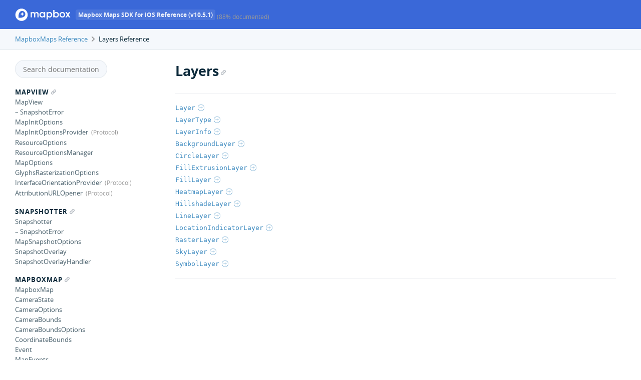

--- FILE ---
content_type: text/html
request_url: https://docs.mapbox.com/ios/maps/api/10.5.1/Layers.html
body_size: 6536
content:
<!DOCTYPE html>
<html lang="en">
  <head>
    <title>Layers  Reference</title>
    <link rel="stylesheet" type="text/css" href="css/jazzy.css" />
    <link rel="stylesheet" type="text/css" href="css/highlight.css" />
    <meta charset="utf-8">
    <script src="js/jquery.min.js" defer></script>
    <script src="js/jazzy.js" defer></script>
    
    <script src="js/lunr.min.js" defer></script>
    <script src="js/typeahead.jquery.js" defer></script>
    <script src="js/jazzy.search.js" defer></script>
    <meta class="swiftype" name="type" data-type="enum" content="MapboxMaps Reference" />
    <meta class="swiftype" name="title" data-type="string" content="Layers" />
    <style type="text/css">
      .nav-group-name[data-name="Layers"] > .small-heading,
      .nav-group-task[data-name="Layers"] {
        background-color: #f5f8fc;
        font-family: "Open Sans Bold";
        border-left: 3px solid #3a68d8;
        padding-left: 5px
      }
    </style>
  </head>
  <body>

    <a name="//apple_ref/swift/Section/Layers" class="dashAnchor"></a>

    <a title="Layers  Reference"></a>

    <header class="header-container">
      <div class="limiter">
        <div class="header">
        <p class="header-col header-col--primary">
          <a class="header-link" href="index.html">
            <img style="height: 25px;"  class="header-icon" src="img/mapbox.svg" alt="MapboxMaps Docs"/>
            <span class='header-tag'>Mapbox Maps SDK for iOS Reference (v10.5.1)</span>
          </a>
           (88% documented)
        </p>
    
    
      </div>
      </div>
    </header>

    <div class="breadcrumbs">
      <div class="limiter">
        <a class="breadcrumb" href="index.html">MapboxMaps Reference</a>
        <img class="carat" src="img/carat.png" />
        Layers  Reference
      </div>
    </div>

    <div class="content-wrapper limiter">
      <nav class="navigation">
          <div class="header-col--secondary">
            <form role="search" action="search.json">
              <input type="text" placeholder="Search documentation" data-typeahead>
            </form>
          </div>
        <ul class="nav-groups">
          <li class="nav-group-name" data-name="MapView">
            <a class="small-heading" href="MapView.html">MapView<span class="anchor-icon" /></a>
            <ul class="nav-group-tasks">
              <li class="nav-group-task" data-name="MapView" data-url="Classes/MapView.html">
                <a title="MapView" class="nav-group-task-link" href="Classes/MapView.html">MapView</a>
              </li>
              <li class="nav-group-task" data-name="– SnapshotError" data-url="Classes/MapView/SnapshotError.html">
                <a title="– SnapshotError" class="nav-group-task-link" href="Classes/MapView/SnapshotError.html">– SnapshotError</a>
              </li>
              <li class="nav-group-task" data-name="MapInitOptions" data-url="Classes/MapInitOptions.html">
                <a title="MapInitOptions" class="nav-group-task-link" href="Classes/MapInitOptions.html">MapInitOptions</a>
              </li>
              <li class="nav-group-task" data-name="MapInitOptionsProvider" data-url="Protocols/MapInitOptionsProvider.html">
                <a title="MapInitOptionsProvider" class="nav-group-task-link" href="Protocols/MapInitOptionsProvider.html">MapInitOptionsProvider</a>
              </li>
              <li class="nav-group-task" data-name="ResourceOptions" data-url="Structs/ResourceOptions.html">
                <a title="ResourceOptions" class="nav-group-task-link" href="Structs/ResourceOptions.html">ResourceOptions</a>
              </li>
              <li class="nav-group-task" data-name="ResourceOptionsManager" data-url="Classes/ResourceOptionsManager.html">
                <a title="ResourceOptionsManager" class="nav-group-task-link" href="Classes/ResourceOptionsManager.html">ResourceOptionsManager</a>
              </li>
              <li class="nav-group-task" data-name="MapOptions" data-url="Extensions/MapOptions.html">
                <a title="MapOptions" class="nav-group-task-link" href="Extensions/MapOptions.html">MapOptions</a>
              </li>
              <li class="nav-group-task" data-name="GlyphsRasterizationOptions" data-url="Extensions/GlyphsRasterizationOptions.html">
                <a title="GlyphsRasterizationOptions" class="nav-group-task-link" href="Extensions/GlyphsRasterizationOptions.html">GlyphsRasterizationOptions</a>
              </li>
              <li class="nav-group-task" data-name="InterfaceOrientationProvider" data-url="Protocols/InterfaceOrientationProvider.html">
                <a title="InterfaceOrientationProvider" class="nav-group-task-link" href="Protocols/InterfaceOrientationProvider.html">InterfaceOrientationProvider</a>
              </li>
              <li class="nav-group-task" data-name="AttributionURLOpener" data-url="Protocols/AttributionURLOpener.html">
                <a title="AttributionURLOpener" class="nav-group-task-link" href="Protocols/AttributionURLOpener.html">AttributionURLOpener</a>
              </li>
            </ul>
          </li>
          <li class="nav-group-name" data-name="Snapshotter">
            <a class="small-heading" href="Snapshotter.html">Snapshotter<span class="anchor-icon" /></a>
            <ul class="nav-group-tasks">
              <li class="nav-group-task" data-name="Snapshotter" data-url="Classes/Snapshotter.html">
                <a title="Snapshotter" class="nav-group-task-link" href="Classes/Snapshotter.html">Snapshotter</a>
              </li>
              <li class="nav-group-task" data-name="– SnapshotError" data-url="Classes/Snapshotter/SnapshotError.html">
                <a title="– SnapshotError" class="nav-group-task-link" href="Classes/Snapshotter/SnapshotError.html">– SnapshotError</a>
              </li>
              <li class="nav-group-task" data-name="MapSnapshotOptions" data-url="Structs/MapSnapshotOptions.html">
                <a title="MapSnapshotOptions" class="nav-group-task-link" href="Structs/MapSnapshotOptions.html">MapSnapshotOptions</a>
              </li>
              <li class="nav-group-task" data-name="SnapshotOverlay" data-url="Structs/SnapshotOverlay.html">
                <a title="SnapshotOverlay" class="nav-group-task-link" href="Structs/SnapshotOverlay.html">SnapshotOverlay</a>
              </li>
              <li class="nav-group-task" data-name="SnapshotOverlayHandler" data-url="Snapshotter.html#/s:10MapboxMaps22SnapshotOverlayHandlera">
                <a title="SnapshotOverlayHandler" class="nav-group-task-link" href="Snapshotter.html#/s:10MapboxMaps22SnapshotOverlayHandlera">SnapshotOverlayHandler</a>
              </li>
            </ul>
          </li>
          <li class="nav-group-name" data-name="MapboxMap">
            <a class="small-heading" href="MapboxMap.html">MapboxMap<span class="anchor-icon" /></a>
            <ul class="nav-group-tasks">
              <li class="nav-group-task" data-name="MapboxMap" data-url="Classes/MapboxMap.html">
                <a title="MapboxMap" class="nav-group-task-link" href="Classes/MapboxMap.html">MapboxMap</a>
              </li>
              <li class="nav-group-task" data-name="CameraState" data-url="Structs/CameraState.html">
                <a title="CameraState" class="nav-group-task-link" href="Structs/CameraState.html">CameraState</a>
              </li>
              <li class="nav-group-task" data-name="CameraOptions" data-url="Structs/CameraOptions.html">
                <a title="CameraOptions" class="nav-group-task-link" href="Structs/CameraOptions.html">CameraOptions</a>
              </li>
              <li class="nav-group-task" data-name="CameraBounds" data-url="Structs/CameraBounds.html">
                <a title="CameraBounds" class="nav-group-task-link" href="Structs/CameraBounds.html">CameraBounds</a>
              </li>
              <li class="nav-group-task" data-name="CameraBoundsOptions" data-url="Structs/CameraBoundsOptions.html">
                <a title="CameraBoundsOptions" class="nav-group-task-link" href="Structs/CameraBoundsOptions.html">CameraBoundsOptions</a>
              </li>
              <li class="nav-group-task" data-name="CoordinateBounds" data-url="Extensions/CoordinateBounds.html">
                <a title="CoordinateBounds" class="nav-group-task-link" href="Extensions/CoordinateBounds.html">CoordinateBounds</a>
              </li>
              <li class="nav-group-task" data-name="Event" data-url="MapboxMap.html#/s:10MapboxMaps5Eventa">
                <a title="Event" class="nav-group-task-link" href="MapboxMap.html#/s:10MapboxMaps5Eventa">Event</a>
              </li>
              <li class="nav-group-task" data-name="MapEvents" data-url="Extensions/MapEvents.html">
                <a title="MapEvents" class="nav-group-task-link" href="Extensions/MapEvents.html">MapEvents</a>
              </li>
              <li class="nav-group-task" data-name="– EventKind" data-url="Extensions/MapEvents/EventKind.html">
                <a title="– EventKind" class="nav-group-task-link" href="Extensions/MapEvents/EventKind.html">– EventKind</a>
              </li>
              <li class="nav-group-task" data-name="RenderedQueryOptions" data-url="Extensions/RenderedQueryOptions.html">
                <a title="RenderedQueryOptions" class="nav-group-task-link" href="Extensions/RenderedQueryOptions.html">RenderedQueryOptions</a>
              </li>
              <li class="nav-group-task" data-name="QueriedFeature" data-url="Extensions/QueriedFeature.html">
                <a title="QueriedFeature" class="nav-group-task-link" href="Extensions/QueriedFeature.html">QueriedFeature</a>
              </li>
              <li class="nav-group-task" data-name="FeatureExtensionValue" data-url="Extensions/FeatureExtensionValue.html">
                <a title="FeatureExtensionValue" class="nav-group-task-link" href="Extensions/FeatureExtensionValue.html">FeatureExtensionValue</a>
              </li>
              <li class="nav-group-task" data-name="MapError" data-url="Structs/MapError.html">
                <a title="MapError" class="nav-group-task-link" href="Structs/MapError.html">MapError</a>
              </li>
              <li class="nav-group-task" data-name="MapLoadingError" data-url="Enums/MapLoadingError.html">
                <a title="MapLoadingError" class="nav-group-task-link" href="Enums/MapLoadingError.html">MapLoadingError</a>
              </li>
            </ul>
          </li>
          <li class="nav-group-name" data-name="Style">
            <a class="small-heading" href="Style.html">Style<span class="anchor-icon" /></a>
            <ul class="nav-group-tasks">
              <li class="nav-group-task" data-name="Style" data-url="Classes/Style.html">
                <a title="Style" class="nav-group-task-link" href="Classes/Style.html">Style</a>
              </li>
              <li class="nav-group-task" data-name="StyleURI" data-url="Structs/StyleURI.html">
                <a title="StyleURI" class="nav-group-task-link" href="Structs/StyleURI.html">StyleURI</a>
              </li>
              <li class="nav-group-task" data-name="LayerPosition" data-url="Enums/LayerPosition.html">
                <a title="LayerPosition" class="nav-group-task-link" href="Enums/LayerPosition.html">LayerPosition</a>
              </li>
              <li class="nav-group-task" data-name="TransitionOptions" data-url="Extensions/TransitionOptions.html">
                <a title="TransitionOptions" class="nav-group-task-link" href="Extensions/TransitionOptions.html">TransitionOptions</a>
              </li>
              <li class="nav-group-task" data-name="Light" data-url="Structs/Light.html">
                <a title="Light" class="nav-group-task-link" href="Structs/Light.html">Light</a>
              </li>
              <li class="nav-group-task" data-name="Terrain" data-url="Structs/Terrain.html">
                <a title="Terrain" class="nav-group-task-link" href="Structs/Terrain.html">Terrain</a>
              </li>
              <li class="nav-group-task" data-name="StyleDecodable" data-url="Protocols/StyleDecodable.html">
                <a title="StyleDecodable" class="nav-group-task-link" href="Protocols/StyleDecodable.html">StyleDecodable</a>
              </li>
              <li class="nav-group-task" data-name="StyleEncodable" data-url="Protocols/StyleEncodable.html">
                <a title="StyleEncodable" class="nav-group-task-link" href="Protocols/StyleEncodable.html">StyleEncodable</a>
              </li>
              <li class="nav-group-task" data-name="StyleError" data-url="Structs/StyleError.html">
                <a title="StyleError" class="nav-group-task-link" href="Structs/StyleError.html">StyleError</a>
              </li>
              <li class="nav-group-task" data-name="TypeConversionError" data-url="Enums/TypeConversionError.html">
                <a title="TypeConversionError" class="nav-group-task-link" href="Enums/TypeConversionError.html">TypeConversionError</a>
              </li>
            </ul>
          </li>
          <li class="nav-group-name" data-name="Sources">
            <a class="small-heading" href="Sources.html">Sources<span class="anchor-icon" /></a>
            <ul class="nav-group-tasks">
              <li class="nav-group-task" data-name="Source" data-url="Protocols/Source.html">
                <a title="Source" class="nav-group-task-link" href="Protocols/Source.html">Source</a>
              </li>
              <li class="nav-group-task" data-name="SourceType" data-url="Enums/SourceType.html">
                <a title="SourceType" class="nav-group-task-link" href="Enums/SourceType.html">SourceType</a>
              </li>
              <li class="nav-group-task" data-name="SourceInfo" data-url="Structs/SourceInfo.html">
                <a title="SourceInfo" class="nav-group-task-link" href="Structs/SourceInfo.html">SourceInfo</a>
              </li>
              <li class="nav-group-task" data-name="GeoJSONSource" data-url="Structs/GeoJSONSource.html">
                <a title="GeoJSONSource" class="nav-group-task-link" href="Structs/GeoJSONSource.html">GeoJSONSource</a>
              </li>
              <li class="nav-group-task" data-name="GeoJSONSourceData" data-url="Enums/GeoJSONSourceData.html">
                <a title="GeoJSONSourceData" class="nav-group-task-link" href="Enums/GeoJSONSourceData.html">GeoJSONSourceData</a>
              </li>
              <li class="nav-group-task" data-name="ImageSource" data-url="Structs/ImageSource.html">
                <a title="ImageSource" class="nav-group-task-link" href="Structs/ImageSource.html">ImageSource</a>
              </li>
              <li class="nav-group-task" data-name="RasterDemSource" data-url="Structs/RasterDemSource.html">
                <a title="RasterDemSource" class="nav-group-task-link" href="Structs/RasterDemSource.html">RasterDemSource</a>
              </li>
              <li class="nav-group-task" data-name="RasterSource" data-url="Structs/RasterSource.html">
                <a title="RasterSource" class="nav-group-task-link" href="Structs/RasterSource.html">RasterSource</a>
              </li>
              <li class="nav-group-task" data-name="VectorSource" data-url="Structs/VectorSource.html">
                <a title="VectorSource" class="nav-group-task-link" href="Structs/VectorSource.html">VectorSource</a>
              </li>
              <li class="nav-group-task" data-name="PromoteId" data-url="Enums/PromoteId.html">
                <a title="PromoteId" class="nav-group-task-link" href="Enums/PromoteId.html">PromoteId</a>
              </li>
              <li class="nav-group-task" data-name="Scheme" data-url="Enums/Scheme.html">
                <a title="Scheme" class="nav-group-task-link" href="Enums/Scheme.html">Scheme</a>
              </li>
              <li class="nav-group-task" data-name="Encoding" data-url="Enums/Encoding.html">
                <a title="Encoding" class="nav-group-task-link" href="Enums/Encoding.html">Encoding</a>
              </li>
            </ul>
          </li>
          <li class="nav-group-name" data-name="Layers">
            <a class="small-heading" href="Layers.html">Layers<span class="anchor-icon" /></a>
            <ul class="nav-group-tasks">
              <li class="nav-group-task" data-name="Layer" data-url="Protocols/Layer.html">
                <a title="Layer" class="nav-group-task-link" href="Protocols/Layer.html">Layer</a>
              </li>
              <li class="nav-group-task" data-name="LayerType" data-url="Enums/LayerType.html">
                <a title="LayerType" class="nav-group-task-link" href="Enums/LayerType.html">LayerType</a>
              </li>
              <li class="nav-group-task" data-name="LayerInfo" data-url="Structs/LayerInfo.html">
                <a title="LayerInfo" class="nav-group-task-link" href="Structs/LayerInfo.html">LayerInfo</a>
              </li>
              <li class="nav-group-task" data-name="BackgroundLayer" data-url="Structs/BackgroundLayer.html">
                <a title="BackgroundLayer" class="nav-group-task-link" href="Structs/BackgroundLayer.html">BackgroundLayer</a>
              </li>
              <li class="nav-group-task" data-name="CircleLayer" data-url="Structs/CircleLayer.html">
                <a title="CircleLayer" class="nav-group-task-link" href="Structs/CircleLayer.html">CircleLayer</a>
              </li>
              <li class="nav-group-task" data-name="FillExtrusionLayer" data-url="Structs/FillExtrusionLayer.html">
                <a title="FillExtrusionLayer" class="nav-group-task-link" href="Structs/FillExtrusionLayer.html">FillExtrusionLayer</a>
              </li>
              <li class="nav-group-task" data-name="FillLayer" data-url="Structs/FillLayer.html">
                <a title="FillLayer" class="nav-group-task-link" href="Structs/FillLayer.html">FillLayer</a>
              </li>
              <li class="nav-group-task" data-name="HeatmapLayer" data-url="Structs/HeatmapLayer.html">
                <a title="HeatmapLayer" class="nav-group-task-link" href="Structs/HeatmapLayer.html">HeatmapLayer</a>
              </li>
              <li class="nav-group-task" data-name="HillshadeLayer" data-url="Structs/HillshadeLayer.html">
                <a title="HillshadeLayer" class="nav-group-task-link" href="Structs/HillshadeLayer.html">HillshadeLayer</a>
              </li>
              <li class="nav-group-task" data-name="LineLayer" data-url="Structs/LineLayer.html">
                <a title="LineLayer" class="nav-group-task-link" href="Structs/LineLayer.html">LineLayer</a>
              </li>
              <li class="nav-group-task" data-name="LocationIndicatorLayer" data-url="Structs/LocationIndicatorLayer.html">
                <a title="LocationIndicatorLayer" class="nav-group-task-link" href="Structs/LocationIndicatorLayer.html">LocationIndicatorLayer</a>
              </li>
              <li class="nav-group-task" data-name="RasterLayer" data-url="Structs/RasterLayer.html">
                <a title="RasterLayer" class="nav-group-task-link" href="Structs/RasterLayer.html">RasterLayer</a>
              </li>
              <li class="nav-group-task" data-name="SkyLayer" data-url="Structs/SkyLayer.html">
                <a title="SkyLayer" class="nav-group-task-link" href="Structs/SkyLayer.html">SkyLayer</a>
              </li>
              <li class="nav-group-task" data-name="SymbolLayer" data-url="Structs/SymbolLayer.html">
                <a title="SymbolLayer" class="nav-group-task-link" href="Structs/SymbolLayer.html">SymbolLayer</a>
              </li>
            </ul>
          </li>
          <li class="nav-group-name" data-name="Layer Property Values">
            <a class="small-heading" href="Layer Property Values.html">Layer Property Values<span class="anchor-icon" /></a>
            <ul class="nav-group-tasks">
              <li class="nav-group-task" data-name="Value" data-url="Enums/Value.html">
                <a title="Value" class="nav-group-task-link" href="Enums/Value.html">Value</a>
              </li>
              <li class="nav-group-task" data-name="Anchor" data-url="Enums/Anchor.html">
                <a title="Anchor" class="nav-group-task-link" href="Enums/Anchor.html">Anchor</a>
              </li>
              <li class="nav-group-task" data-name="CirclePitchAlignment" data-url="Enums/CirclePitchAlignment.html">
                <a title="CirclePitchAlignment" class="nav-group-task-link" href="Enums/CirclePitchAlignment.html">CirclePitchAlignment</a>
              </li>
              <li class="nav-group-task" data-name="CirclePitchScale" data-url="Enums/CirclePitchScale.html">
                <a title="CirclePitchScale" class="nav-group-task-link" href="Enums/CirclePitchScale.html">CirclePitchScale</a>
              </li>
              <li class="nav-group-task" data-name="CircleTranslateAnchor" data-url="Enums/CircleTranslateAnchor.html">
                <a title="CircleTranslateAnchor" class="nav-group-task-link" href="Enums/CircleTranslateAnchor.html">CircleTranslateAnchor</a>
              </li>
              <li class="nav-group-task" data-name="FillExtrusionTranslateAnchor" data-url="Enums/FillExtrusionTranslateAnchor.html">
                <a title="FillExtrusionTranslateAnchor" class="nav-group-task-link" href="Enums/FillExtrusionTranslateAnchor.html">FillExtrusionTranslateAnchor</a>
              </li>
              <li class="nav-group-task" data-name="FillTranslateAnchor" data-url="Enums/FillTranslateAnchor.html">
                <a title="FillTranslateAnchor" class="nav-group-task-link" href="Enums/FillTranslateAnchor.html">FillTranslateAnchor</a>
              </li>
              <li class="nav-group-task" data-name="HillshadeIlluminationAnchor" data-url="Enums/HillshadeIlluminationAnchor.html">
                <a title="HillshadeIlluminationAnchor" class="nav-group-task-link" href="Enums/HillshadeIlluminationAnchor.html">HillshadeIlluminationAnchor</a>
              </li>
              <li class="nav-group-task" data-name="IconAnchor" data-url="Enums/IconAnchor.html">
                <a title="IconAnchor" class="nav-group-task-link" href="Enums/IconAnchor.html">IconAnchor</a>
              </li>
              <li class="nav-group-task" data-name="IconPitchAlignment" data-url="Enums/IconPitchAlignment.html">
                <a title="IconPitchAlignment" class="nav-group-task-link" href="Enums/IconPitchAlignment.html">IconPitchAlignment</a>
              </li>
              <li class="nav-group-task" data-name="IconRotationAlignment" data-url="Enums/IconRotationAlignment.html">
                <a title="IconRotationAlignment" class="nav-group-task-link" href="Enums/IconRotationAlignment.html">IconRotationAlignment</a>
              </li>
              <li class="nav-group-task" data-name="IconTextFit" data-url="Enums/IconTextFit.html">
                <a title="IconTextFit" class="nav-group-task-link" href="Enums/IconTextFit.html">IconTextFit</a>
              </li>
              <li class="nav-group-task" data-name="IconTranslateAnchor" data-url="Enums/IconTranslateAnchor.html">
                <a title="IconTranslateAnchor" class="nav-group-task-link" href="Enums/IconTranslateAnchor.html">IconTranslateAnchor</a>
              </li>
              <li class="nav-group-task" data-name="LineCap" data-url="Enums/LineCap.html">
                <a title="LineCap" class="nav-group-task-link" href="Enums/LineCap.html">LineCap</a>
              </li>
              <li class="nav-group-task" data-name="LineJoin" data-url="Enums/LineJoin.html">
                <a title="LineJoin" class="nav-group-task-link" href="Enums/LineJoin.html">LineJoin</a>
              </li>
              <li class="nav-group-task" data-name="LineTranslateAnchor" data-url="Enums/LineTranslateAnchor.html">
                <a title="LineTranslateAnchor" class="nav-group-task-link" href="Enums/LineTranslateAnchor.html">LineTranslateAnchor</a>
              </li>
              <li class="nav-group-task" data-name="RasterResampling" data-url="Enums/RasterResampling.html">
                <a title="RasterResampling" class="nav-group-task-link" href="Enums/RasterResampling.html">RasterResampling</a>
              </li>
              <li class="nav-group-task" data-name="ResolvedImage" data-url="Enums/ResolvedImage.html">
                <a title="ResolvedImage" class="nav-group-task-link" href="Enums/ResolvedImage.html">ResolvedImage</a>
              </li>
              <li class="nav-group-task" data-name="ResolvedImageData" data-url="Structs/ResolvedImageData.html">
                <a title="ResolvedImageData" class="nav-group-task-link" href="Structs/ResolvedImageData.html">ResolvedImageData</a>
              </li>
              <li class="nav-group-task" data-name="SkyType" data-url="Enums/SkyType.html">
                <a title="SkyType" class="nav-group-task-link" href="Enums/SkyType.html">SkyType</a>
              </li>
              <li class="nav-group-task" data-name="StyleColor" data-url="Structs/StyleColor.html">
                <a title="StyleColor" class="nav-group-task-link" href="Structs/StyleColor.html">StyleColor</a>
              </li>
              <li class="nav-group-task" data-name="StyleTransition" data-url="Structs/StyleTransition.html">
                <a title="StyleTransition" class="nav-group-task-link" href="Structs/StyleTransition.html">StyleTransition</a>
              </li>
              <li class="nav-group-task" data-name="SymbolPlacement" data-url="Enums/SymbolPlacement.html">
                <a title="SymbolPlacement" class="nav-group-task-link" href="Enums/SymbolPlacement.html">SymbolPlacement</a>
              </li>
              <li class="nav-group-task" data-name="SymbolZOrder" data-url="Enums/SymbolZOrder.html">
                <a title="SymbolZOrder" class="nav-group-task-link" href="Enums/SymbolZOrder.html">SymbolZOrder</a>
              </li>
              <li class="nav-group-task" data-name="TextAnchor" data-url="Enums/TextAnchor.html">
                <a title="TextAnchor" class="nav-group-task-link" href="Enums/TextAnchor.html">TextAnchor</a>
              </li>
              <li class="nav-group-task" data-name="TextJustify" data-url="Enums/TextJustify.html">
                <a title="TextJustify" class="nav-group-task-link" href="Enums/TextJustify.html">TextJustify</a>
              </li>
              <li class="nav-group-task" data-name="TextPitchAlignment" data-url="Enums/TextPitchAlignment.html">
                <a title="TextPitchAlignment" class="nav-group-task-link" href="Enums/TextPitchAlignment.html">TextPitchAlignment</a>
              </li>
              <li class="nav-group-task" data-name="TextRotationAlignment" data-url="Enums/TextRotationAlignment.html">
                <a title="TextRotationAlignment" class="nav-group-task-link" href="Enums/TextRotationAlignment.html">TextRotationAlignment</a>
              </li>
              <li class="nav-group-task" data-name="TextTransform" data-url="Enums/TextTransform.html">
                <a title="TextTransform" class="nav-group-task-link" href="Enums/TextTransform.html">TextTransform</a>
              </li>
              <li class="nav-group-task" data-name="TextTranslateAnchor" data-url="Enums/TextTranslateAnchor.html">
                <a title="TextTranslateAnchor" class="nav-group-task-link" href="Enums/TextTranslateAnchor.html">TextTranslateAnchor</a>
              </li>
              <li class="nav-group-task" data-name="TextWritingMode" data-url="Enums/TextWritingMode.html">
                <a title="TextWritingMode" class="nav-group-task-link" href="Enums/TextWritingMode.html">TextWritingMode</a>
              </li>
              <li class="nav-group-task" data-name="Visibility" data-url="Enums/Visibility.html">
                <a title="Visibility" class="nav-group-task-link" href="Enums/Visibility.html">Visibility</a>
              </li>
            </ul>
          </li>
          <li class="nav-group-name" data-name="Expressions">
            <a class="small-heading" href="Expressions.html">Expressions<span class="anchor-icon" /></a>
            <ul class="nav-group-tasks">
              <li class="nav-group-task" data-name="Expression" data-url="Structs/Expression.html">
                <a title="Expression" class="nav-group-task-link" href="Structs/Expression.html">Expression</a>
              </li>
              <li class="nav-group-task" data-name="– Element" data-url="Structs/Expression/Element.html">
                <a title="– Element" class="nav-group-task-link" href="Structs/Expression/Element.html">– Element</a>
              </li>
              <li class="nav-group-task" data-name="– Argument" data-url="Structs/Expression/Argument.html">
                <a title="– Argument" class="nav-group-task-link" href="Structs/Expression/Argument.html">– Argument</a>
              </li>
              <li class="nav-group-task" data-name="– Operator" data-url="Structs/Expression/Operator.html">
                <a title="– Operator" class="nav-group-task-link" href="Structs/Expression/Operator.html">– Operator</a>
              </li>
              <li class="nav-group-task" data-name="– Option" data-url="Structs/Expression/Option.html">
                <a title="– Option" class="nav-group-task-link" href="Structs/Expression/Option.html">– Option</a>
              </li>
              <li class="nav-group-task" data-name="Exp" data-url="Expressions.html#/s:10MapboxMaps3Expa">
                <a title="Exp" class="nav-group-task-link" href="Expressions.html#/s:10MapboxMaps3Expa">Exp</a>
              </li>
              <li class="nav-group-task" data-name="FormatOptions" data-url="Structs/FormatOptions.html">
                <a title="FormatOptions" class="nav-group-task-link" href="Structs/FormatOptions.html">FormatOptions</a>
              </li>
              <li class="nav-group-task" data-name="NumberFormatOptions" data-url="Structs/NumberFormatOptions.html">
                <a title="NumberFormatOptions" class="nav-group-task-link" href="Structs/NumberFormatOptions.html">NumberFormatOptions</a>
              </li>
              <li class="nav-group-task" data-name="CollatorOptions" data-url="Structs/CollatorOptions.html">
                <a title="CollatorOptions" class="nav-group-task-link" href="Structs/CollatorOptions.html">CollatorOptions</a>
              </li>
            </ul>
          </li>
          <li class="nav-group-name" data-name="Annotations">
            <a class="small-heading" href="Annotations.html">Annotations<span class="anchor-icon" /></a>
            <ul class="nav-group-tasks">
              <li class="nav-group-task" data-name="AnnotationOrchestrator" data-url="Classes/AnnotationOrchestrator.html">
                <a title="AnnotationOrchestrator" class="nav-group-task-link" href="Classes/AnnotationOrchestrator.html">AnnotationOrchestrator</a>
              </li>
              <li class="nav-group-task" data-name="AnnotationInteractionDelegate" data-url="Protocols/AnnotationInteractionDelegate.html">
                <a title="AnnotationInteractionDelegate" class="nav-group-task-link" href="Protocols/AnnotationInteractionDelegate.html">AnnotationInteractionDelegate</a>
              </li>
              <li class="nav-group-task" data-name="Annotation" data-url="Protocols/Annotation.html">
                <a title="Annotation" class="nav-group-task-link" href="Protocols/Annotation.html">Annotation</a>
              </li>
              <li class="nav-group-task" data-name="AnnotationManager" data-url="Protocols/AnnotationManager.html">
                <a title="AnnotationManager" class="nav-group-task-link" href="Protocols/AnnotationManager.html">AnnotationManager</a>
              </li>
              <li class="nav-group-task" data-name="CircleAnnotation" data-url="Structs/CircleAnnotation.html">
                <a title="CircleAnnotation" class="nav-group-task-link" href="Structs/CircleAnnotation.html">CircleAnnotation</a>
              </li>
              <li class="nav-group-task" data-name="CircleAnnotationManager" data-url="Classes/CircleAnnotationManager.html">
                <a title="CircleAnnotationManager" class="nav-group-task-link" href="Classes/CircleAnnotationManager.html">CircleAnnotationManager</a>
              </li>
              <li class="nav-group-task" data-name="PointAnnotation" data-url="Structs/PointAnnotation.html">
                <a title="PointAnnotation" class="nav-group-task-link" href="Structs/PointAnnotation.html">PointAnnotation</a>
              </li>
              <li class="nav-group-task" data-name="– Image" data-url="Structs/PointAnnotation/Image.html">
                <a title="– Image" class="nav-group-task-link" href="Structs/PointAnnotation/Image.html">– Image</a>
              </li>
              <li class="nav-group-task" data-name="PointAnnotationManager" data-url="Classes/PointAnnotationManager.html">
                <a title="PointAnnotationManager" class="nav-group-task-link" href="Classes/PointAnnotationManager.html">PointAnnotationManager</a>
              </li>
              <li class="nav-group-task" data-name="PolygonAnnotation" data-url="Structs/PolygonAnnotation.html">
                <a title="PolygonAnnotation" class="nav-group-task-link" href="Structs/PolygonAnnotation.html">PolygonAnnotation</a>
              </li>
              <li class="nav-group-task" data-name="PolygonAnnotationManager" data-url="Classes/PolygonAnnotationManager.html">
                <a title="PolygonAnnotationManager" class="nav-group-task-link" href="Classes/PolygonAnnotationManager.html">PolygonAnnotationManager</a>
              </li>
              <li class="nav-group-task" data-name="PolylineAnnotation" data-url="Structs/PolylineAnnotation.html">
                <a title="PolylineAnnotation" class="nav-group-task-link" href="Structs/PolylineAnnotation.html">PolylineAnnotation</a>
              </li>
              <li class="nav-group-task" data-name="PolylineAnnotationManager" data-url="Classes/PolylineAnnotationManager.html">
                <a title="PolylineAnnotationManager" class="nav-group-task-link" href="Classes/PolylineAnnotationManager.html">PolylineAnnotationManager</a>
              </li>
            </ul>
          </li>
          <li class="nav-group-name" data-name="View Annotations">
            <a class="small-heading" href="View Annotations.html">View Annotations<span class="anchor-icon" /></a>
            <ul class="nav-group-tasks">
              <li class="nav-group-task" data-name="ViewAnnotationManager" data-url="Classes/ViewAnnotationManager.html">
                <a title="ViewAnnotationManager" class="nav-group-task-link" href="Classes/ViewAnnotationManager.html">ViewAnnotationManager</a>
              </li>
              <li class="nav-group-task" data-name="ViewAnnotationUpdateObserver" data-url="Protocols/ViewAnnotationUpdateObserver.html">
                <a title="ViewAnnotationUpdateObserver" class="nav-group-task-link" href="Protocols/ViewAnnotationUpdateObserver.html">ViewAnnotationUpdateObserver</a>
              </li>
              <li class="nav-group-task" data-name="ViewAnnotationOptions" data-url="Structs/ViewAnnotationOptions.html">
                <a title="ViewAnnotationOptions" class="nav-group-task-link" href="Structs/ViewAnnotationOptions.html">ViewAnnotationOptions</a>
              </li>
              <li class="nav-group-task" data-name="ViewAnnotationManagerError" data-url="Enums/ViewAnnotationManagerError.html">
                <a title="ViewAnnotationManagerError" class="nav-group-task-link" href="Enums/ViewAnnotationManagerError.html">ViewAnnotationManagerError</a>
              </li>
            </ul>
          </li>
          <li class="nav-group-name" data-name="Camera Animations">
            <a class="small-heading" href="Camera Animations.html">Camera Animations<span class="anchor-icon" /></a>
            <ul class="nav-group-tasks">
              <li class="nav-group-task" data-name="CameraAnimationsManager" data-url="Classes/CameraAnimationsManager.html">
                <a title="CameraAnimationsManager" class="nav-group-task-link" href="Classes/CameraAnimationsManager.html">CameraAnimationsManager</a>
              </li>
              <li class="nav-group-task" data-name="CameraAnimator" data-url="Protocols/CameraAnimator.html">
                <a title="CameraAnimator" class="nav-group-task-link" href="Protocols/CameraAnimator.html">CameraAnimator</a>
              </li>
              <li class="nav-group-task" data-name="BasicCameraAnimator" data-url="Classes/BasicCameraAnimator.html">
                <a title="BasicCameraAnimator" class="nav-group-task-link" href="Classes/BasicCameraAnimator.html">BasicCameraAnimator</a>
              </li>
              <li class="nav-group-task" data-name="CameraTransition" data-url="Structs/CameraTransition.html">
                <a title="CameraTransition" class="nav-group-task-link" href="Structs/CameraTransition.html">CameraTransition</a>
              </li>
              <li class="nav-group-task" data-name="– Change" data-url="Structs/CameraTransition/Change.html">
                <a title="– Change" class="nav-group-task-link" href="Structs/CameraTransition/Change.html">– Change</a>
              </li>
              <li class="nav-group-task" data-name="FlyToCameraAnimator" data-url="Classes/FlyToCameraAnimator.html">
                <a title="FlyToCameraAnimator" class="nav-group-task-link" href="Classes/FlyToCameraAnimator.html">FlyToCameraAnimator</a>
              </li>
              <li class="nav-group-task" data-name="AnimationCompletion" data-url="Camera%20Animations.html#/s:10MapboxMaps19AnimationCompletiona">
                <a title="AnimationCompletion" class="nav-group-task-link" href="Camera%20Animations.html#/s:10MapboxMaps19AnimationCompletiona">AnimationCompletion</a>
              </li>
              <li class="nav-group-task" data-name="AnimationOwner" data-url="Structs/AnimationOwner.html">
                <a title="AnimationOwner" class="nav-group-task-link" href="Structs/AnimationOwner.html">AnimationOwner</a>
              </li>
            </ul>
          </li>
          <li class="nav-group-name" data-name="Ornaments">
            <a class="small-heading" href="Ornaments.html">Ornaments<span class="anchor-icon" /></a>
            <ul class="nav-group-tasks">
              <li class="nav-group-task" data-name="OrnamentsManager" data-url="Classes/OrnamentsManager.html">
                <a title="OrnamentsManager" class="nav-group-task-link" href="Classes/OrnamentsManager.html">OrnamentsManager</a>
              </li>
              <li class="nav-group-task" data-name="OrnamentOptions" data-url="Structs/OrnamentOptions.html">
                <a title="OrnamentOptions" class="nav-group-task-link" href="Structs/OrnamentOptions.html">OrnamentOptions</a>
              </li>
              <li class="nav-group-task" data-name="OrnamentPosition" data-url="Enums/OrnamentPosition.html">
                <a title="OrnamentPosition" class="nav-group-task-link" href="Enums/OrnamentPosition.html">OrnamentPosition</a>
              </li>
              <li class="nav-group-task" data-name="OrnamentVisibility" data-url="Enums/OrnamentVisibility.html">
                <a title="OrnamentVisibility" class="nav-group-task-link" href="Enums/OrnamentVisibility.html">OrnamentVisibility</a>
              </li>
              <li class="nav-group-task" data-name="AttributionButtonOptions" data-url="Structs/AttributionButtonOptions.html">
                <a title="AttributionButtonOptions" class="nav-group-task-link" href="Structs/AttributionButtonOptions.html">AttributionButtonOptions</a>
              </li>
              <li class="nav-group-task" data-name="CompassViewOptions" data-url="Structs/CompassViewOptions.html">
                <a title="CompassViewOptions" class="nav-group-task-link" href="Structs/CompassViewOptions.html">CompassViewOptions</a>
              </li>
              <li class="nav-group-task" data-name="LogoViewOptions" data-url="Structs/LogoViewOptions.html">
                <a title="LogoViewOptions" class="nav-group-task-link" href="Structs/LogoViewOptions.html">LogoViewOptions</a>
              </li>
              <li class="nav-group-task" data-name="ScaleBarViewOptions" data-url="Structs/ScaleBarViewOptions.html">
                <a title="ScaleBarViewOptions" class="nav-group-task-link" href="Structs/ScaleBarViewOptions.html">ScaleBarViewOptions</a>
              </li>
            </ul>
          </li>
          <li class="nav-group-name" data-name="Gestures">
            <a class="small-heading" href="Gestures.html">Gestures<span class="anchor-icon" /></a>
            <ul class="nav-group-tasks">
              <li class="nav-group-task" data-name="GestureManager" data-url="Classes/GestureManager.html">
                <a title="GestureManager" class="nav-group-task-link" href="Classes/GestureManager.html">GestureManager</a>
              </li>
              <li class="nav-group-task" data-name="GestureOptions" data-url="Structs/GestureOptions.html">
                <a title="GestureOptions" class="nav-group-task-link" href="Structs/GestureOptions.html">GestureOptions</a>
              </li>
              <li class="nav-group-task" data-name="PanMode" data-url="Enums/PanMode.html">
                <a title="PanMode" class="nav-group-task-link" href="Enums/PanMode.html">PanMode</a>
              </li>
              <li class="nav-group-task" data-name="GestureManagerDelegate" data-url="Protocols/GestureManagerDelegate.html">
                <a title="GestureManagerDelegate" class="nav-group-task-link" href="Protocols/GestureManagerDelegate.html">GestureManagerDelegate</a>
              </li>
              <li class="nav-group-task" data-name="GestureType" data-url="Enums/GestureType.html">
                <a title="GestureType" class="nav-group-task-link" href="Enums/GestureType.html">GestureType</a>
              </li>
            </ul>
          </li>
          <li class="nav-group-name" data-name="Location">
            <a class="small-heading" href="Location.html">Location<span class="anchor-icon" /></a>
            <ul class="nav-group-tasks">
              <li class="nav-group-task" data-name="LocationManager" data-url="Classes/LocationManager.html">
                <a title="LocationManager" class="nav-group-task-link" href="Classes/LocationManager.html">LocationManager</a>
              </li>
              <li class="nav-group-task" data-name="LocationOptions" data-url="Structs/LocationOptions.html">
                <a title="LocationOptions" class="nav-group-task-link" href="Structs/LocationOptions.html">LocationOptions</a>
              </li>
              <li class="nav-group-task" data-name="PuckType" data-url="Enums/PuckType.html">
                <a title="PuckType" class="nav-group-task-link" href="Enums/PuckType.html">PuckType</a>
              </li>
              <li class="nav-group-task" data-name="Puck2DConfiguration" data-url="Structs/Puck2DConfiguration.html">
                <a title="Puck2DConfiguration" class="nav-group-task-link" href="Structs/Puck2DConfiguration.html">Puck2DConfiguration</a>
              </li>
              <li class="nav-group-task" data-name="Puck3DConfiguration" data-url="Structs/Puck3DConfiguration.html">
                <a title="Puck3DConfiguration" class="nav-group-task-link" href="Structs/Puck3DConfiguration.html">Puck3DConfiguration</a>
              </li>
              <li class="nav-group-task" data-name="Model" data-url="Structs/Model.html">
                <a title="Model" class="nav-group-task-link" href="Structs/Model.html">Model</a>
              </li>
              <li class="nav-group-task" data-name="PuckBearingSource" data-url="Enums/PuckBearingSource.html">
                <a title="PuckBearingSource" class="nav-group-task-link" href="Enums/PuckBearingSource.html">PuckBearingSource</a>
              </li>
              <li class="nav-group-task" data-name="Location" data-url="Classes/Location.html">
                <a title="Location" class="nav-group-task-link" href="Classes/Location.html">Location</a>
              </li>
              <li class="nav-group-task" data-name="LocationConsumer" data-url="Protocols/LocationConsumer.html">
                <a title="LocationConsumer" class="nav-group-task-link" href="Protocols/LocationConsumer.html">LocationConsumer</a>
              </li>
              <li class="nav-group-task" data-name="LocationPermissionsDelegate" data-url="Protocols/LocationPermissionsDelegate.html">
                <a title="LocationPermissionsDelegate" class="nav-group-task-link" href="Protocols/LocationPermissionsDelegate.html">LocationPermissionsDelegate</a>
              </li>
              <li class="nav-group-task" data-name="LocationProvider" data-url="Protocols/LocationProvider.html">
                <a title="LocationProvider" class="nav-group-task-link" href="Protocols/LocationProvider.html">LocationProvider</a>
              </li>
              <li class="nav-group-task" data-name="LocationProviderDelegate" data-url="Protocols/LocationProviderDelegate.html">
                <a title="LocationProviderDelegate" class="nav-group-task-link" href="Protocols/LocationProviderDelegate.html">LocationProviderDelegate</a>
              </li>
              <li class="nav-group-task" data-name="AppleLocationProvider" data-url="Classes/AppleLocationProvider.html">
                <a title="AppleLocationProvider" class="nav-group-task-link" href="Classes/AppleLocationProvider.html">AppleLocationProvider</a>
              </li>
            </ul>
          </li>
          <li class="nav-group-name" data-name="Viewport">
            <a class="small-heading" href="Viewport.html">Viewport<span class="anchor-icon" /></a>
            <ul class="nav-group-tasks">
              <li class="nav-group-task" data-name="Viewport" data-url="Classes/Viewport.html">
                <a title="Viewport" class="nav-group-task-link" href="Classes/Viewport.html">Viewport</a>
              </li>
              <li class="nav-group-task" data-name="ViewportOptions" data-url="Structs/ViewportOptions.html">
                <a title="ViewportOptions" class="nav-group-task-link" href="Structs/ViewportOptions.html">ViewportOptions</a>
              </li>
              <li class="nav-group-task" data-name="ViewportStatus" data-url="Enums/ViewportStatus.html">
                <a title="ViewportStatus" class="nav-group-task-link" href="Enums/ViewportStatus.html">ViewportStatus</a>
              </li>
              <li class="nav-group-task" data-name="ViewportStatusObserver" data-url="Protocols/ViewportStatusObserver.html">
                <a title="ViewportStatusObserver" class="nav-group-task-link" href="Protocols/ViewportStatusObserver.html">ViewportStatusObserver</a>
              </li>
              <li class="nav-group-task" data-name="ViewportStatusChangeReason" data-url="Structs/ViewportStatusChangeReason.html">
                <a title="ViewportStatusChangeReason" class="nav-group-task-link" href="Structs/ViewportStatusChangeReason.html">ViewportStatusChangeReason</a>
              </li>
              <li class="nav-group-task" data-name="ViewportState" data-url="Protocols/ViewportState.html">
                <a title="ViewportState" class="nav-group-task-link" href="Protocols/ViewportState.html">ViewportState</a>
              </li>
              <li class="nav-group-task" data-name="FollowPuckViewportState" data-url="Classes/FollowPuckViewportState.html">
                <a title="FollowPuckViewportState" class="nav-group-task-link" href="Classes/FollowPuckViewportState.html">FollowPuckViewportState</a>
              </li>
              <li class="nav-group-task" data-name="FollowPuckViewportStateOptions" data-url="Structs/FollowPuckViewportStateOptions.html">
                <a title="FollowPuckViewportStateOptions" class="nav-group-task-link" href="Structs/FollowPuckViewportStateOptions.html">FollowPuckViewportStateOptions</a>
              </li>
              <li class="nav-group-task" data-name="FollowPuckViewportStateBearing" data-url="Enums/FollowPuckViewportStateBearing.html">
                <a title="FollowPuckViewportStateBearing" class="nav-group-task-link" href="Enums/FollowPuckViewportStateBearing.html">FollowPuckViewportStateBearing</a>
              </li>
              <li class="nav-group-task" data-name="OverviewViewportState" data-url="Classes/OverviewViewportState.html">
                <a title="OverviewViewportState" class="nav-group-task-link" href="Classes/OverviewViewportState.html">OverviewViewportState</a>
              </li>
              <li class="nav-group-task" data-name="OverviewViewportStateOptions" data-url="Structs/OverviewViewportStateOptions.html">
                <a title="OverviewViewportStateOptions" class="nav-group-task-link" href="Structs/OverviewViewportStateOptions.html">OverviewViewportStateOptions</a>
              </li>
              <li class="nav-group-task" data-name="ViewportTransition" data-url="Protocols/ViewportTransition.html">
                <a title="ViewportTransition" class="nav-group-task-link" href="Protocols/ViewportTransition.html">ViewportTransition</a>
              </li>
              <li class="nav-group-task" data-name="DefaultViewportTransition" data-url="Classes/DefaultViewportTransition.html">
                <a title="DefaultViewportTransition" class="nav-group-task-link" href="Classes/DefaultViewportTransition.html">DefaultViewportTransition</a>
              </li>
              <li class="nav-group-task" data-name="DefaultViewportTransitionOptions" data-url="Structs/DefaultViewportTransitionOptions.html">
                <a title="DefaultViewportTransitionOptions" class="nav-group-task-link" href="Structs/DefaultViewportTransitionOptions.html">DefaultViewportTransitionOptions</a>
              </li>
              <li class="nav-group-task" data-name="ImmediateViewportTransition" data-url="Viewport.html#/s:10MapboxMaps27ImmediateViewportTransitionC">
                <a title="ImmediateViewportTransition" class="nav-group-task-link" href="Viewport.html#/s:10MapboxMaps27ImmediateViewportTransitionC">ImmediateViewportTransition</a>
              </li>
            </ul>
          </li>
          <li class="nav-group-name" data-name="Offline">
            <a class="small-heading" href="Offline.html">Offline<span class="anchor-icon" /></a>
            <ul class="nav-group-tasks">
              <li class="nav-group-task" data-name="OfflineManager" data-url="Extensions/OfflineManager.html">
                <a title="OfflineManager" class="nav-group-task-link" href="Extensions/OfflineManager.html">OfflineManager</a>
              </li>
              <li class="nav-group-task" data-name="OfflineRegionGeometryDefinition" data-url="Extensions/OfflineRegionGeometryDefinition.html">
                <a title="OfflineRegionGeometryDefinition" class="nav-group-task-link" href="Extensions/OfflineRegionGeometryDefinition.html">OfflineRegionGeometryDefinition</a>
              </li>
              <li class="nav-group-task" data-name="OfflineSwitch" data-url="Classes/OfflineSwitch.html">
                <a title="OfflineSwitch" class="nav-group-task-link" href="Classes/OfflineSwitch.html">OfflineSwitch</a>
              </li>
              <li class="nav-group-task" data-name="StylePackError" data-url="Enums/StylePackError.html">
                <a title="StylePackError" class="nav-group-task-link" href="Enums/StylePackError.html">StylePackError</a>
              </li>
              <li class="nav-group-task" data-name="StylePackLoadOptions" data-url="Extensions/StylePackLoadOptions.html">
                <a title="StylePackLoadOptions" class="nav-group-task-link" href="Extensions/StylePackLoadOptions.html">StylePackLoadOptions</a>
              </li>
              <li class="nav-group-task" data-name="TileRegionError" data-url="Enums/TileRegionError.html">
                <a title="TileRegionError" class="nav-group-task-link" href="Enums/TileRegionError.html">TileRegionError</a>
              </li>
              <li class="nav-group-task" data-name="TileRegionLoadOptions" data-url="Extensions/TileRegionLoadOptions.html">
                <a title="TileRegionLoadOptions" class="nav-group-task-link" href="Extensions/TileRegionLoadOptions.html">TileRegionLoadOptions</a>
              </li>
              <li class="nav-group-task" data-name="TilesetDescriptorOptions" data-url="Extensions/TilesetDescriptorOptions.html">
                <a title="TilesetDescriptorOptions" class="nav-group-task-link" href="Extensions/TilesetDescriptorOptions.html">TilesetDescriptorOptions</a>
              </li>
              <li class="nav-group-task" data-name="TileStore" data-url="Extensions/TileStore.html">
                <a title="TileStore" class="nav-group-task-link" href="Extensions/TileStore.html">TileStore</a>
              </li>
              <li class="nav-group-task" data-name="TileStoreObserver" data-url="Protocols/TileStoreObserver.html">
                <a title="TileStoreObserver" class="nav-group-task-link" href="Protocols/TileStoreObserver.html">TileStoreObserver</a>
              </li>
            </ul>
          </li>
          <li class="nav-group-name" data-name="GeoJSON">
            <a class="small-heading" href="GeoJSON.html">GeoJSON<span class="anchor-icon" /></a>
            <ul class="nav-group-tasks">
              <li class="nav-group-task" data-name="Feature" data-url="GeoJSON.html#/s:10MapboxMaps7Featurea">
                <a title="Feature" class="nav-group-task-link" href="GeoJSON.html#/s:10MapboxMaps7Featurea">Feature</a>
              </li>
              <li class="nav-group-task" data-name="Geometry" data-url="GeoJSON.html#/s:10MapboxMaps8Geometrya">
                <a title="Geometry" class="nav-group-task-link" href="GeoJSON.html#/s:10MapboxMaps8Geometrya">Geometry</a>
              </li>
            </ul>
          </li>
          <li class="nav-group-name" data-name="Utilities">
            <a class="small-heading" href="Utilities.html">Utilities<span class="anchor-icon" /></a>
            <ul class="nav-group-tasks">
              <li class="nav-group-task" data-name="CompassDirectionFormatter" data-url="Classes/CompassDirectionFormatter.html">
                <a title="CompassDirectionFormatter" class="nav-group-task-link" href="Classes/CompassDirectionFormatter.html">CompassDirectionFormatter</a>
              </li>
              <li class="nav-group-task" data-name="– Style" data-url="Classes/CompassDirectionFormatter/Style.html">
                <a title="– Style" class="nav-group-task-link" href="Classes/CompassDirectionFormatter/Style.html">– Style</a>
              </li>
              <li class="nav-group-task" data-name="Projection" data-url="Classes/Projection.html">
                <a title="Projection" class="nav-group-task-link" href="Classes/Projection.html">Projection</a>
              </li>
            </ul>
          </li>
          <li class="nav-group-name" data-name="Other">
            <a class="small-heading" href="Other.html">Other<span class="anchor-icon" /></a>
            <ul class="nav-group-tasks">
              <li class="nav-group-task" data-name="Cancelable" data-url="Protocols/Cancelable.html">
                <a title="Cancelable" class="nav-group-task-link" href="Protocols/Cancelable.html">Cancelable</a>
              </li>
            </ul>
          </li>
          <li class="nav-group-name" data-name="Other Enumerations">
            <a class="small-heading" href="Other Enumerations.html">Other Enumerations<span class="anchor-icon" /></a>
            <ul class="nav-group-tasks">
              <li class="nav-group-task" data-name="StyleProjectionName" data-url="Enums/StyleProjectionName.html">
                <a title="StyleProjectionName" class="nav-group-task-link" href="Enums/StyleProjectionName.html">StyleProjectionName</a>
              </li>
            </ul>
          </li>
          <li class="nav-group-name" data-name="Other Structures">
            <a class="small-heading" href="Other Structures.html">Other Structures<span class="anchor-icon" /></a>
            <ul class="nav-group-tasks">
              <li class="nav-group-task" data-name="StyleProjection" data-url="Structs/StyleProjection.html">
                <a title="StyleProjection" class="nav-group-task-link" href="Structs/StyleProjection.html">StyleProjection</a>
              </li>
            </ul>
          </li>
        </ul>
      </nav>
      <article class="main-content">

        <section class="section">
          <div class="section-content">
            <a href="#/Layers"><h1 id="Layers">Layers<span class="anchor-icon" /></h1></a>
            
          </div>
        </section>

        <section class="section">
          <div class="section-content">
            <div class="task-group">
              <ul class="item-container">
                <li class="item">
                  <div>
                    <code>
                    <a name="/s:10MapboxMaps5LayerP"></a>
                    <a name="//apple_ref/swift/Protocol/Layer" class="dashAnchor"></a>
                    <a class="token" href="#/s:10MapboxMaps5LayerP"><span class="token-name">Layer</span><span class="token-icon" /></a>
                    </code>
                  </div>
                  <div class="height-container">
                    <section class="section">
                      <div class="abstract">
                        <p>Undocumented</p>

                        <a href="Protocols/Layer.html" class="slightly-smaller">See more</a>
                      </div>
                      <div class="declaration">
                        <h4>Declaration</h4>
                        <div class="language keyline-blue">
                          <p  style="background: rgba(65, 131, 196, 0.15);" class="aside-title text-blue">Swift</p>
                          <pre class="highlight swift"><code><span class="kd">public</span> <span class="kd">protocol</span> <span class="kt">Layer</span> <span class="p">:</span> <span class="kt"><a href="Protocols/StyleDecodable.html">StyleDecodable</a></span><span class="p">,</span> <span class="kt"><a href="Protocols/StyleEncodable.html">StyleEncodable</a></span><span class="p">,</span> <span class="kt">Decodable</span><span class="p">,</span> <span class="kt">Encodable</span></code></pre>

                        </div>
                      </div>
                    </section>
                  </div>
                </li>
                <li class="item">
                  <div>
                    <code>
                    <a name="/s:10MapboxMaps9LayerTypeO"></a>
                    <a name="//apple_ref/swift/Enum/LayerType" class="dashAnchor"></a>
                    <a class="token" href="#/s:10MapboxMaps9LayerTypeO"><span class="token-name">LayerType</span><span class="token-icon" /></a>
                    </code>
                  </div>
                  <div class="height-container">
                    <section class="section">
                      <div class="abstract">
                        <p>Layer rendering types</p>

                        <a href="Enums/LayerType.html" class="slightly-smaller">See more</a>
                      </div>
                      <div class="declaration">
                        <h4>Declaration</h4>
                        <div class="language keyline-blue">
                          <p  style="background: rgba(65, 131, 196, 0.15);" class="aside-title text-blue">Swift</p>
                          <pre class="highlight swift"><code><span class="kd">public</span> <span class="kd">enum</span> <span class="kt">LayerType</span> <span class="p">:</span> <span class="kt">String</span><span class="p">,</span> <span class="kt">Codable</span></code></pre>

                        </div>
                      </div>
                    </section>
                  </div>
                </li>
                <li class="item">
                  <div>
                    <code>
                    <a name="/s:10MapboxMaps9LayerInfoV"></a>
                    <a name="//apple_ref/swift/Struct/LayerInfo" class="dashAnchor"></a>
                    <a class="token" href="#/s:10MapboxMaps9LayerInfoV"><span class="token-name">LayerInfo</span><span class="token-icon" /></a>
                    </code>
                  </div>
                  <div class="height-container">
                    <section class="section">
                      <div class="abstract">
                        <p>Information about a layer</p>

                        <a href="Structs/LayerInfo.html" class="slightly-smaller">See more</a>
                      </div>
                      <div class="declaration">
                        <h4>Declaration</h4>
                        <div class="language keyline-blue">
                          <p  style="background: rgba(65, 131, 196, 0.15);" class="aside-title text-blue">Swift</p>
                          <pre class="highlight swift"><code><span class="kd">public</span> <span class="kd">struct</span> <span class="kt">LayerInfo</span></code></pre>

                        </div>
                      </div>
                    </section>
                  </div>
                </li>
                <li class="item">
                  <div>
                    <code>
                    <a name="/s:10MapboxMaps15BackgroundLayerV"></a>
                    <a name="//apple_ref/swift/Struct/BackgroundLayer" class="dashAnchor"></a>
                    <a class="token" href="#/s:10MapboxMaps15BackgroundLayerV"><span class="token-name">BackgroundLayer</span><span class="token-icon" /></a>
                    </code>
                  </div>
                  <div class="height-container">
                    <section class="section">
                      <div class="abstract">
                        <p>The background color or pattern of the map.</p>
<div class="aside aside-see-also">
    <p class="aside-title">See also</p>
    <a href="https://www.mapbox.com/mapbox-gl-style-spec/#layers-background">Mapbox Style Specification</a>

</div>

                        <a href="Structs/BackgroundLayer.html" class="slightly-smaller">See more</a>
                      </div>
                      <div class="declaration">
                        <h4>Declaration</h4>
                        <div class="language keyline-blue">
                          <p  style="background: rgba(65, 131, 196, 0.15);" class="aside-title text-blue">Swift</p>
                          <pre class="highlight swift"><code><span class="kd">public</span> <span class="kd">struct</span> <span class="kt">BackgroundLayer</span> <span class="p">:</span> <span class="kt"><a href="Protocols/Layer.html">Layer</a></span></code></pre>

                        </div>
                      </div>
                    </section>
                  </div>
                </li>
                <li class="item">
                  <div>
                    <code>
                    <a name="/s:10MapboxMaps11CircleLayerV"></a>
                    <a name="//apple_ref/swift/Struct/CircleLayer" class="dashAnchor"></a>
                    <a class="token" href="#/s:10MapboxMaps11CircleLayerV"><span class="token-name">CircleLayer</span><span class="token-icon" /></a>
                    </code>
                  </div>
                  <div class="height-container">
                    <section class="section">
                      <div class="abstract">
                        <p>A filled circle.</p>
<div class="aside aside-see-also">
    <p class="aside-title">See also</p>
    <a href="https://www.mapbox.com/mapbox-gl-style-spec/#layers-circle">Mapbox Style Specification</a>

</div>

                        <a href="Structs/CircleLayer.html" class="slightly-smaller">See more</a>
                      </div>
                      <div class="declaration">
                        <h4>Declaration</h4>
                        <div class="language keyline-blue">
                          <p  style="background: rgba(65, 131, 196, 0.15);" class="aside-title text-blue">Swift</p>
                          <pre class="highlight swift"><code><span class="kd">public</span> <span class="kd">struct</span> <span class="kt">CircleLayer</span> <span class="p">:</span> <span class="kt"><a href="Protocols/Layer.html">Layer</a></span></code></pre>

                        </div>
                      </div>
                    </section>
                  </div>
                </li>
                <li class="item">
                  <div>
                    <code>
                    <a name="/s:10MapboxMaps18FillExtrusionLayerV"></a>
                    <a name="//apple_ref/swift/Struct/FillExtrusionLayer" class="dashAnchor"></a>
                    <a class="token" href="#/s:10MapboxMaps18FillExtrusionLayerV"><span class="token-name">FillExtrusionLayer</span><span class="token-icon" /></a>
                    </code>
                  </div>
                  <div class="height-container">
                    <section class="section">
                      <div class="abstract">
                        <p>An extruded (3D) polygon.</p>
<div class="aside aside-see-also">
    <p class="aside-title">See also</p>
    <a href="https://www.mapbox.com/mapbox-gl-style-spec/#layers-fill-extrusion">Mapbox Style Specification</a>

</div>

                        <a href="Structs/FillExtrusionLayer.html" class="slightly-smaller">See more</a>
                      </div>
                      <div class="declaration">
                        <h4>Declaration</h4>
                        <div class="language keyline-blue">
                          <p  style="background: rgba(65, 131, 196, 0.15);" class="aside-title text-blue">Swift</p>
                          <pre class="highlight swift"><code><span class="kd">public</span> <span class="kd">struct</span> <span class="kt">FillExtrusionLayer</span> <span class="p">:</span> <span class="kt"><a href="Protocols/Layer.html">Layer</a></span></code></pre>

                        </div>
                      </div>
                    </section>
                  </div>
                </li>
                <li class="item">
                  <div>
                    <code>
                    <a name="/s:10MapboxMaps9FillLayerV"></a>
                    <a name="//apple_ref/swift/Struct/FillLayer" class="dashAnchor"></a>
                    <a class="token" href="#/s:10MapboxMaps9FillLayerV"><span class="token-name">FillLayer</span><span class="token-icon" /></a>
                    </code>
                  </div>
                  <div class="height-container">
                    <section class="section">
                      <div class="abstract">
                        <p>A filled polygon with an optional stroked border.</p>
<div class="aside aside-see-also">
    <p class="aside-title">See also</p>
    <a href="https://www.mapbox.com/mapbox-gl-style-spec/#layers-fill">Mapbox Style Specification</a>

</div>

                        <a href="Structs/FillLayer.html" class="slightly-smaller">See more</a>
                      </div>
                      <div class="declaration">
                        <h4>Declaration</h4>
                        <div class="language keyline-blue">
                          <p  style="background: rgba(65, 131, 196, 0.15);" class="aside-title text-blue">Swift</p>
                          <pre class="highlight swift"><code><span class="kd">public</span> <span class="kd">struct</span> <span class="kt">FillLayer</span> <span class="p">:</span> <span class="kt"><a href="Protocols/Layer.html">Layer</a></span></code></pre>

                        </div>
                      </div>
                    </section>
                  </div>
                </li>
                <li class="item">
                  <div>
                    <code>
                    <a name="/s:10MapboxMaps12HeatmapLayerV"></a>
                    <a name="//apple_ref/swift/Struct/HeatmapLayer" class="dashAnchor"></a>
                    <a class="token" href="#/s:10MapboxMaps12HeatmapLayerV"><span class="token-name">HeatmapLayer</span><span class="token-icon" /></a>
                    </code>
                  </div>
                  <div class="height-container">
                    <section class="section">
                      <div class="abstract">
                        <p>A heatmap.</p>
<div class="aside aside-see-also">
    <p class="aside-title">See also</p>
    <a href="https://www.mapbox.com/mapbox-gl-style-spec/#layers-heatmap">Mapbox Style Specification</a>

</div>

                        <a href="Structs/HeatmapLayer.html" class="slightly-smaller">See more</a>
                      </div>
                      <div class="declaration">
                        <h4>Declaration</h4>
                        <div class="language keyline-blue">
                          <p  style="background: rgba(65, 131, 196, 0.15);" class="aside-title text-blue">Swift</p>
                          <pre class="highlight swift"><code><span class="kd">public</span> <span class="kd">struct</span> <span class="kt">HeatmapLayer</span> <span class="p">:</span> <span class="kt"><a href="Protocols/Layer.html">Layer</a></span></code></pre>

                        </div>
                      </div>
                    </section>
                  </div>
                </li>
                <li class="item">
                  <div>
                    <code>
                    <a name="/s:10MapboxMaps14HillshadeLayerV"></a>
                    <a name="//apple_ref/swift/Struct/HillshadeLayer" class="dashAnchor"></a>
                    <a class="token" href="#/s:10MapboxMaps14HillshadeLayerV"><span class="token-name">HillshadeLayer</span><span class="token-icon" /></a>
                    </code>
                  </div>
                  <div class="height-container">
                    <section class="section">
                      <div class="abstract">
                        <p>Client-side hillshading visualization based on DEM data. Currently, the implementation only supports Mapbox Terrain RGB and Mapzen Terrarium tiles.</p>
<div class="aside aside-see-also">
    <p class="aside-title">See also</p>
    <a href="https://www.mapbox.com/mapbox-gl-style-spec/#layers-hillshade">Mapbox Style Specification</a>

</div>

                        <a href="Structs/HillshadeLayer.html" class="slightly-smaller">See more</a>
                      </div>
                      <div class="declaration">
                        <h4>Declaration</h4>
                        <div class="language keyline-blue">
                          <p  style="background: rgba(65, 131, 196, 0.15);" class="aside-title text-blue">Swift</p>
                          <pre class="highlight swift"><code><span class="kd">public</span> <span class="kd">struct</span> <span class="kt">HillshadeLayer</span> <span class="p">:</span> <span class="kt"><a href="Protocols/Layer.html">Layer</a></span></code></pre>

                        </div>
                      </div>
                    </section>
                  </div>
                </li>
                <li class="item">
                  <div>
                    <code>
                    <a name="/s:10MapboxMaps9LineLayerV"></a>
                    <a name="//apple_ref/swift/Struct/LineLayer" class="dashAnchor"></a>
                    <a class="token" href="#/s:10MapboxMaps9LineLayerV"><span class="token-name">LineLayer</span><span class="token-icon" /></a>
                    </code>
                  </div>
                  <div class="height-container">
                    <section class="section">
                      <div class="abstract">
                        <p>A stroked line.</p>
<div class="aside aside-see-also">
    <p class="aside-title">See also</p>
    <a href="https://www.mapbox.com/mapbox-gl-style-spec/#layers-line">Mapbox Style Specification</a>

</div>

                        <a href="Structs/LineLayer.html" class="slightly-smaller">See more</a>
                      </div>
                      <div class="declaration">
                        <h4>Declaration</h4>
                        <div class="language keyline-blue">
                          <p  style="background: rgba(65, 131, 196, 0.15);" class="aside-title text-blue">Swift</p>
                          <pre class="highlight swift"><code><span class="kd">public</span> <span class="kd">struct</span> <span class="kt">LineLayer</span> <span class="p">:</span> <span class="kt"><a href="Protocols/Layer.html">Layer</a></span></code></pre>

                        </div>
                      </div>
                    </section>
                  </div>
                </li>
                <li class="item">
                  <div>
                    <code>
                    <a name="/s:10MapboxMaps22LocationIndicatorLayerV"></a>
                    <a name="//apple_ref/swift/Struct/LocationIndicatorLayer" class="dashAnchor"></a>
                    <a class="token" href="#/s:10MapboxMaps22LocationIndicatorLayerV"><span class="token-name">LocationIndicatorLayer</span><span class="token-icon" /></a>
                    </code>
                  </div>
                  <div class="height-container">
                    <section class="section">
                      <div class="abstract">
                        <p>Location Indicator layer.</p>
<div class="aside aside-see-also">
    <p class="aside-title">See also</p>
    <a href="https://www.mapbox.com/mapbox-gl-style-spec/#layers-location-indicator">Mapbox Style Specification</a>

</div>

                        <a href="Structs/LocationIndicatorLayer.html" class="slightly-smaller">See more</a>
                      </div>
                      <div class="declaration">
                        <h4>Declaration</h4>
                        <div class="language keyline-blue">
                          <p  style="background: rgba(65, 131, 196, 0.15);" class="aside-title text-blue">Swift</p>
                          <pre class="highlight swift"><code><span class="kd">public</span> <span class="kd">struct</span> <span class="kt">LocationIndicatorLayer</span> <span class="p">:</span> <span class="kt"><a href="Protocols/Layer.html">Layer</a></span></code></pre>

                        </div>
                      </div>
                    </section>
                  </div>
                </li>
                <li class="item">
                  <div>
                    <code>
                    <a name="/s:10MapboxMaps11RasterLayerV"></a>
                    <a name="//apple_ref/swift/Struct/RasterLayer" class="dashAnchor"></a>
                    <a class="token" href="#/s:10MapboxMaps11RasterLayerV"><span class="token-name">RasterLayer</span><span class="token-icon" /></a>
                    </code>
                  </div>
                  <div class="height-container">
                    <section class="section">
                      <div class="abstract">
                        <p>Raster map textures such as satellite imagery.</p>
<div class="aside aside-see-also">
    <p class="aside-title">See also</p>
    <a href="https://www.mapbox.com/mapbox-gl-style-spec/#layers-raster">Mapbox Style Specification</a>

</div>

                        <a href="Structs/RasterLayer.html" class="slightly-smaller">See more</a>
                      </div>
                      <div class="declaration">
                        <h4>Declaration</h4>
                        <div class="language keyline-blue">
                          <p  style="background: rgba(65, 131, 196, 0.15);" class="aside-title text-blue">Swift</p>
                          <pre class="highlight swift"><code><span class="kd">public</span> <span class="kd">struct</span> <span class="kt">RasterLayer</span> <span class="p">:</span> <span class="kt"><a href="Protocols/Layer.html">Layer</a></span></code></pre>

                        </div>
                      </div>
                    </section>
                  </div>
                </li>
                <li class="item">
                  <div>
                    <code>
                    <a name="/s:10MapboxMaps8SkyLayerV"></a>
                    <a name="//apple_ref/swift/Struct/SkyLayer" class="dashAnchor"></a>
                    <a class="token" href="#/s:10MapboxMaps8SkyLayerV"><span class="token-name">SkyLayer</span><span class="token-icon" /></a>
                    </code>
                  </div>
                  <div class="height-container">
                    <section class="section">
                      <div class="abstract">
                        <p>A spherical dome around the map that is always rendered behind all other layers.</p>
<div class="aside aside-see-also">
    <p class="aside-title">See also</p>
    <a href="https://www.mapbox.com/mapbox-gl-style-spec/#layers-sky">Mapbox Style Specification</a>

</div>

                        <a href="Structs/SkyLayer.html" class="slightly-smaller">See more</a>
                      </div>
                      <div class="declaration">
                        <h4>Declaration</h4>
                        <div class="language keyline-blue">
                          <p  style="background: rgba(65, 131, 196, 0.15);" class="aside-title text-blue">Swift</p>
                          <pre class="highlight swift"><code><span class="kd">public</span> <span class="kd">struct</span> <span class="kt">SkyLayer</span> <span class="p">:</span> <span class="kt"><a href="Protocols/Layer.html">Layer</a></span></code></pre>

                        </div>
                      </div>
                    </section>
                  </div>
                </li>
                <li class="item">
                  <div>
                    <code>
                    <a name="/s:10MapboxMaps11SymbolLayerV"></a>
                    <a name="//apple_ref/swift/Struct/SymbolLayer" class="dashAnchor"></a>
                    <a class="token" href="#/s:10MapboxMaps11SymbolLayerV"><span class="token-name">SymbolLayer</span><span class="token-icon" /></a>
                    </code>
                  </div>
                  <div class="height-container">
                    <section class="section">
                      <div class="abstract">
                        <p>An icon or a text label.</p>
<div class="aside aside-see-also">
    <p class="aside-title">See also</p>
    <a href="https://www.mapbox.com/mapbox-gl-style-spec/#layers-symbol">Mapbox Style Specification</a>

</div>

                        <a href="Structs/SymbolLayer.html" class="slightly-smaller">See more</a>
                      </div>
                      <div class="declaration">
                        <h4>Declaration</h4>
                        <div class="language keyline-blue">
                          <p  style="background: rgba(65, 131, 196, 0.15);" class="aside-title text-blue">Swift</p>
                          <pre class="highlight swift"><code><span class="kd">public</span> <span class="kd">struct</span> <span class="kt">SymbolLayer</span> <span class="p">:</span> <span class="kt"><a href="Protocols/Layer.html">Layer</a></span></code></pre>

                        </div>
                      </div>
                    </section>
                  </div>
                </li>
              </ul>
            </div>
          </div>
        </section>

      </article>
    </div>
    <section class="footer limiter">
      <p>&copy; 2022 <a class="link" href="https://docs.mapbox.com/ios/maps/guides/" target="_blank" rel="external noopener">Mapbox</a>. All rights reserved. (Last updated: 2022-06-13)</p> Generated by <a class="link" href="https://github.com/realm/jazzy" target="_blank" rel="external">jazzy ♪♫ v0.14.2</a>, a <a class="link" href="http://realm.io" target="_blank" rel="external">Realm</a> project.
    </section>
  </body>
</div>
</html>


--- FILE ---
content_type: image/svg+xml
request_url: https://docs.mapbox.com/ios/maps/api/10.5.1/img/link.svg
body_size: 801
content:
<?xml version="1.0" encoding="UTF-8" standalone="no"?>
<svg width="10px" height="10px" viewBox="0 0 10 10" version="1.1" xmlns="http://www.w3.org/2000/svg" xmlns:xlink="http://www.w3.org/1999/xlink">
    <!-- Generator: Sketch 41.2 (35397) - http://www.bohemiancoding.com/sketch -->
    <title>Page 1 Copy</title>
    <desc>Created with Sketch.</desc>
    <defs></defs>
    <g id="Page-1" stroke="none" stroke-width="1" fill="none" fill-rule="evenodd" opacity="0.461229011">
        <g id="Desktop-Copy" transform="translate(-251.000000, -309.000000)" fill="#071B32">
            <path d="M255.260269,316.616571 L254.592518,317.284675 C254.075101,317.80176 253.233025,317.80176 252.715608,317.284675 C252.19819,316.766905 252.19819,315.925161 252.715608,315.407433 L254.592518,313.530854 C255.110267,313.013105 255.951679,313.013105 256.469097,313.530854 C256.630773,313.69253 256.736069,313.887591 256.796969,314.093309 C256.846216,314.064798 256.896791,314.04147 256.938262,313.999999 L257.810446,313.128146 C257.698992,312.93827 257.5707,312.755526 257.407407,312.592565 C256.371266,311.556133 254.69039,311.556133 253.653918,312.592565 L251.777339,314.469143 C250.740887,315.505927 250.740887,317.18618 251.777339,318.222964 C252.813791,319.259084 254.494355,319.259084 255.530828,318.222964 L256.953171,316.800601 C256.384848,316.884186 255.801346,316.827163 255.260269,316.616571 M260.222897,313.530854 L258.345675,315.407412 C257.309534,316.444196 255.628659,316.444196 254.592518,315.407412 C254.429225,315.244782 254.301576,315.061375 254.189458,314.872162 L255.061663,313.999978 C255.103134,313.958154 255.15433,313.934204 255.203246,313.906004 C255.263504,314.112096 255.3688,314.307115 255.530807,314.469123 C256.048225,314.986851 256.89028,314.986208 257.407386,314.469123 L259.283965,312.592544 C259.801714,312.074774 259.801714,311.233051 259.283965,310.715613 C258.766838,310.198195 257.925135,310.198195 257.407386,310.715613 L256.739925,311.383716 C256.198558,311.172772 255.615036,311.116081 255.047065,311.199355 L256.469076,309.777323 C257.50586,308.740892 259.186092,308.740892 260.222876,309.777323 C261.259038,310.813817 261.259038,312.494402 260.222897,313.530854" id="Page-1-Copy"></path>
        </g>
    </g>
</svg>